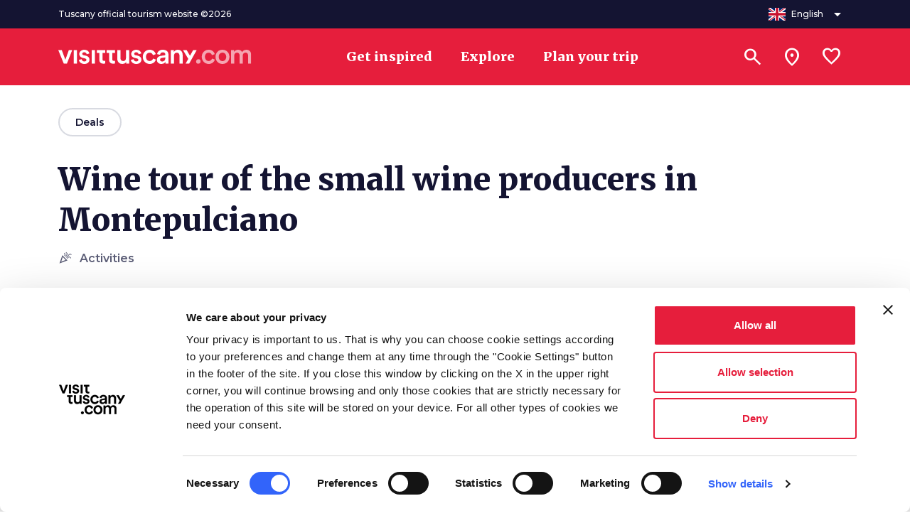

--- FILE ---
content_type: text/html;charset=UTF-8
request_url: https://www.visittuscany.com/en/deals/wine-tour-of-the-small-wine-producers-in-montepulciano/
body_size: 18140
content:
<!DOCTYPE html>
<html class="no-js" lang="en">


	<head>
		<meta charset="UTF-8">
	<meta http-equiv="X-UA-Compatible" content="IE=edge,chrome=1">
	<meta name="B-verify" content="57175da0b8981fa5e6467884c5d3d5a59bdbc3b2" />

	<link rel="alternate" hreflang="en" href="https://www.visittuscany.com/en/deals/wine-tour-of-the-small-wine-producers-in-montepulciano/" />
			<link rel="alternate" hreflang="it" href="https://www.visittuscany.com/it/offerte/wine-tour-dei-piccoli-produttori-di-nobile-di-montepulciano/" />
			<link rel="canonical" href="https://www.visittuscany.com/en/deals/wine-tour-of-the-small-wine-producers-in-montepulciano/" />
	



	<meta name="viewport" content="width=device-width, initial-scale=1.0">
	<meta name="description" content="With this tour you will discover some small producers of Vino Nobile of Montepulciano DOCG, whose bottles contain the maximum expression of the local territory">
	
	<meta property="og:url" content="https://www.visittuscany.com/en/deals/wine-tour-of-the-small-wine-producers-in-montepulciano/" />
	<meta property="og:type" content="article" />
	<meta property="og:title" content="Wine tour of the small wine producers in Montepulciano | Visit Tuscany" />
	<meta property="og:description" content="With this tour you will discover some small producers of Vino Nobile of Montepulciano DOCG, whose bottles contain the maximum expression of the local territory | Visit Tuscany" />
	<meta property="og:image" content="https://www.visittuscany.com/shared/make/immagini/1920x1280-dimensioni-sito-2023-10-16t130446.697_7le.jpg"/>

	<meta name="robots" content="index, follow">
					<title>Wine tour of the small wine producers in Montepulciano | Visit Tuscany</title>

	


<link rel="icon" type="image/x-icon" href="/favicon.ico">
<link rel="stylesheet" href="//cdnjs.cloudflare.com/ajax/libs/tiny-slider/2.9.3/tiny-slider.min.css">
<link rel="stylesheet" href="//cdnjs.cloudflare.com/ajax/libs/font-awesome/6.4.2/css/all.min.css">
<link rel="stylesheet" href="//cdnjs.cloudflare.com/ajax/libs/leaflet/1.8.0/leaflet.css">
<link rel="stylesheet" href="//unpkg.com/leaflet.fullscreen@latest/Control.FullScreen.css">
<link rel="stylesheet" href="//cdnjs.cloudflare.com/ajax/libs/ion-rangeslider/2.3.1/css/ion.rangeSlider.min.css">
<link rel="stylesheet" href="/export/system/modules/it.inera.opencms.fst.turismo.desktop2023/resources/styles/main.css?ver=1742907969306" />
<style type="text/css">
a#CybotCookiebotDialogPoweredbyCybot, div#CybotCookiebotDialogPoweredByText {
	display: none;
}
#CookiebotWidget .CookiebotWidget-body .CookiebotWidget-main-logo {
	display: none; 
}
.textblock-disclaimer{
	display: none;
}
</style>
<!-- end Test edit mode gtm -->
<!-- Google tag (gtag.js) -->
	<script async src="https://www.googletagmanager.com/gtag/js?id=G-BK9XSEVGPH"></script>
	<script>
		window.dataLayer = window.dataLayer || [];
		function gtag(){dataLayer.push(arguments);}
		gtag('js', new Date());
		gtag('config', 'G-BK9XSEVGPH');
	</script>
	<!-- Google Tag Manager -->
	<script>
		(function(w,d,s,l,i){w[l]=w[l]||[];w[l].push({'gtm.start':
													  new Date().getTime(),event:'gtm.js'});var f=d.getElementsByTagName(s)[0],
			j=d.createElement(s),dl=l!='dataLayer'?'&l='+l:'';j.async=true;j.src=
				'https://www.googletagmanager.com/gtm.js?id='+i+dl;f.parentNode.insertBefore(j,f);
							})(window,document,'script','dataLayer','GTM-KBRR3VR');</script><!-- End Google Tag Manager -->
<meta name="facebook-domain-verification" content="lu3m32kr69d0t8xowf9toblsef69h9" />

	</head>

	<body>
		<div id="toolbar-placeholder"></div>
		<!-- Google Tag Manager (noscript) -->
	<noscript><iframe src="https://www.googletagmanager.com/ns.html?id=GTM-KBRR3VR"
					  height="0" width="0" style="display:none;visibility:hidden"></iframe></noscript>
	<!-- End Google Tag Manager (noscript) -->
	<a class="visually-hidden-focusable" href="#page-main-content">Go to main content</a>
	<div class="navbar navbar-1">
		<nav class="navbar-upper">
			<div class="container">
				<div class="navbar-content">
					<div class="navbar-copy">Tuscany official tourism website &copy;2026</div>

					<ul class="nav">

						<li>
							<div class="dropdown">
								<button class="btn btn-2 btn-2-1" type="button" data-bs-toggle="dropdown" aria-expanded="false">
									<div class="btn-content">
										<div class="btn-icon" aria-hidden="true"><img src="/export/system/modules/it.inera.opencms.fst.turismo.desktop/resources/images/flags/en.svg" alt="Lingua italiana" title="Lingua italiana">
										</div>
										<div class="btn-text">English</div>
										<div class="btn-icon" aria-hidden="true"><i class="material-symbols-outlined btn-dropdown-icon">arrow_drop_down</i>
										</div>
									</div>
								</button>
								<ul class="dropdown-menu dropdown-menu-end">
									
										<li>

												<a class="dropdown-item" href="/it/offerte/wine-tour-dei-piccoli-produttori-di-nobile-di-montepulciano/"><img src="/export/system/modules/it.inera.opencms.fst.turismo.desktop/resources/images/flags/it.svg" alt="cambia lingua in it">
															<div class="typo-montserrat typo-size-small typo-w-600 typo-color-greys-4">Italiano</div></a>


													</li>

											<li>

												<a class="dropdown-item" href="/en/deals/wine-tour-of-the-small-wine-producers-in-montepulciano/"><img src="/export/system/modules/it.inera.opencms.fst.turismo.desktop/resources/images/flags/en.svg" alt="cambia lingua in en">
															<div class="typo-montserrat typo-size-small typo-w-600 typo-color-greys-4">English</div></a>


													</li>

											<li>

												<a class="dropdown-item" href="/de/not-found?detail=b76bcca3-3b49-11ed-a0aa-5afaad4a75a0"><img src="/export/system/modules/it.inera.opencms.fst.turismo.desktop/resources/images/flags/de.svg" alt="cambia lingua in de">
															<div class="typo-montserrat typo-size-small typo-w-600 typo-color-greys-4">Deutsch</div></a>

													</li>

											<li>

												<a class="dropdown-item" href="/es/not-found?detail=b76bcca3-3b49-11ed-a0aa-5afaad4a75a0"><img src="/export/system/modules/it.inera.opencms.fst.turismo.desktop/resources/images/flags/es.svg" alt="cambia lingua in es">
															<div class="typo-montserrat typo-size-small typo-w-600 typo-color-greys-4">Español</div></a>

													</li>

											<li>

												<a class="dropdown-item" href="/fr/not-found?detail=b76bcca3-3b49-11ed-a0aa-5afaad4a75a0"><img src="/export/system/modules/it.inera.opencms.fst.turismo.desktop/resources/images/flags/fr.svg" alt="cambia lingua in fr">
															<div class="typo-montserrat typo-size-small typo-w-600 typo-color-greys-4">Français</div></a>

													</li>

											</ul>
							</div>
						</li>
					</ul>
				</div>
			</div>
		</nav>
		<nav class="navbar-header">
			<div class="container">
				<div class="navbar-content">

					<div class="d-flex align-items-center">
						<button class="btn btn-1 btn-1-sm" aria-label="Apri menù laterale" data-toggle="menu">
							<div class="btn-content">
								<div class="btn-icon" aria-hidden="true"><i class="material-icons">menu</i>
								</div>
							</div>
						</button>
						<a class="brand" href="/en" title="Vai alla home page di VisitTuscany" aria-label="Vai alla home page di VisitTuscany"><img src="/export/system/modules/it.inera.opencms.fst.turismo.desktop2023/resources/images/logo-vt.svg" alt="VisitTuscany.com"></a>
					</div>

					<ul class="nav">
						<li>
							<a class="btn btn-3" href="/en/get-inspired">
								<div class="btn-content">
									<div class="btn-text">Get inspired</div>
								</div>
							</a>
						</li>
						<li>
							<a class="btn btn-3" href="/en/explore">
								<div class="btn-content">
									<div class="btn-text">Explore</div>
								</div>
							</a>
						</li>
						<li>
							<a class="btn btn-3" href="/en/plan-trip">
								<div class="btn-content">
									<div class="btn-text">Plan your trip</div>
								</div>
							</a>
						</li>

						</ul>
					<ul class="nav nav-1">
						<li>
							<button class="btn btn-1 btn-1-lg" aria-label="Search" data-toggle="search">
								<div class="btn-content">
									<div class="btn-icon" aria-hidden="true"><i class="material-symbols-outlined">search</i>
									</div>
								</div>
							</button>
						</li>
						<li>
							<button class="btn btn-1 btn-1-lg" aria-label="Sei in toscana?" href="/en/in-tuscany" data-my-position-link="{&quot;name&quot;:&quot;coords&quot;}">

								<div class="btn-content">
									<div class="btn-icon" aria-hidden="true"><i class="material-symbols-outlined">location_on</i>
									</div>
								</div>
							</button>
						</li>
						<li>
							<a class="btn btn-1 btn-1-lg wishlist-counter" aria-label="Lista preferiti" href="/en/favorites/" data-locale="en" data-wishlist-counter>
								<div class="btn-content">
									<div class="btn-icon" aria-hidden="true"><i class="material-symbols-outlined">favorite</i>
									</div>
								</div>
							</a>
						</li>
					</ul>
				</div>
			</div>
		</nav>
		<dialog class="search-menu-container">
			<div class="search-header d-none">
				<div class="typo-montserrat typo-w-700 typo-size-baseline typo-color-commons-w">Search</div>
				<div class="close-icon" data-toggle="search"><i class="material-icons">close</i></div>
			</div>
			<div class="container">
				<form class="row justify-content-center w-100 position-relative" action="/en/search">
					<input type="submit" hidden aria-hidden=true aria-label="Search">
					<div class="col-12 col-lg-8">
						<div class="search-group">
							<div class="form-group">
								<label class="typo-montserrat typo-w-700 typo-size-xxsmall typo-color-commons-w" for="searchField">Search</label>

								<input id="searchField" type="search" name="query" data-autocomplete="{&quot;url&quot;:&quot;/en/search_autocomplete.jsp&quot;,&quot;minLetters&quot;:3,&quot;timeout&quot;:100,&quot;type&quot;:&quot;get&quot;,&quot;templates&quot;:{&quot;results&quot;:&quot;#search-menu-template&quot;,&quot;message&quot;:&quot;#search-menu-message-template&quot;,&quot;button&quot;:&quot;#search-menu-button-template&quot;},&quot;container&quot;:&quot;#search-menu-container&quot;,&quot;messages&quot;:{&quot;noResult&quot;:&quot;No results found&quot;,&quot;minLetters&quot;:&quot;Type minimum 3 characters or press enter to do an unfiltered search&quot;},&quot;button&quot;:{&quot;icon&quot;:&quot;near_me&quot;,&quot;text&quot;:&quot;Search near you&quot;}}">


							</div>
						</div>
						<div class="search-menu-content" id="search-menu-container"></div>
					</div>
					<div class="col-12 col-lg-8 search-container-actions">
						<button class="btn btn-4 btn-primary-l-o mx-auto" data-toggle="search">
							<div class="btn-content">
								<div class="btn-text">Close</div>
							</div>
						</button>
						<button class="btn btn-4 btn-primary-l d-none" data-text='See all the results for ' type="submit">
							<div class="btn-content">
								<div class="btn-text">See all the results for </div>
								<div class="btn-icon" aria-hidden="true"><i class="material-icons">arrow_forward</i>
								</div>
							</div>
						</button>
					</div>
				</form>
			</div>
		</dialog>
	</div>
	<div class="menu menu-1" id="main-menu">
		<div class="container">
			<div class="row menu-header">
				<div class="close-icon" data-toggle="menuClose"><i class="material-icons">close</i></div>
			</div>
			<div class="row mt-5">
				<div class="col-12">
					<div class="collapse-block">
						<div class="collapse-container collapse-container-1 collapse-container-1-1 mb-2">
							<div class="collapse-item typo-merriweather typo-w-400 typo-size-baseline typo-color-greys-1">
								<div class="collapse-item-header">
									<a class="title collapsed" aria-expanded="false" role="button" href="/en/get-inspired">
										<div class="title-text">Get inspired</div>
										<div class="title-icon"><i class="material-icons">chevron_right</i></div>
									</a>
								</div>

							</div>
						</div>

						<div class="collapse-container collapse-container-1 collapse-container-1-1 mb-2">
							<div class="collapse-item typo-merriweather typo-w-400 typo-size-baseline typo-color-greys-1">
								<div class="collapse-item-header">
									<a class="title collapsed" aria-expanded="false" role="button" href="/en/explore">
										<div class="title-text">Explore</div>
										<div class="title-icon"><i class="material-icons">chevron_right</i></div>
									</a>
								</div>

							</div>
						</div>
						<div class="collapse-container collapse-container-1 collapse-container-1-1 mb-2">
							<div class="collapse-item typo-merriweather typo-w-400 typo-size-baseline typo-color-greys-1">
								<div class="collapse-item-header">
									<a class="title collapsed" aria-expanded="false" role="button" href="/en/plan-trip">
										<div class="title-text">Plan your trip</div>
										<div class="title-icon"><i class="material-icons">chevron_right</i></div>
									</a>
								</div>

							</div>
						</div>
					</div>
				</div>
			</div>
			<div class="row menu-footer">
				<div class="col-12">
					<div class="typo-montserrat typo-w-500 typo-size-xxsmall typo-color-greys-6 mb-4">Tuscany official tourism website &copy;2026</div>
				</div>
				<div class="col-12 subfooter py-3">

					<div class="dropdown d-inline">
						<button class="btn btn btn-2 btn-2-1 btn-2-3" data-bs-toggle="dropdown" aria-expanded="false">
							<div class="btn-content">
								<div class="btn-icon" aria-hidden="true"><img src="/system/modules/it.inera.opencms.fst.turismo.desktop/resources/images/flags/en.svg" alt="Italiano">
								</div>
								<div class="btn-text">English</div>
								<div class="btn-icon" aria-hidden="true"><i class="material-symbols-outlined">arrow_drop_down</i>
								</div>
							</div>
						</button>
						<ul class="dropdown-menu dropdown-menu-right">
							<li>

										<a class="dropdown-item" href="/it/offerte/wine-tour-dei-piccoli-produttori-di-nobile-di-montepulciano/">Italiano</a>


													</li>

								<li>

										<a class="dropdown-item" href="/en/deals/wine-tour-of-the-small-wine-producers-in-montepulciano/">English</a>


													</li>

								<li>

										<a class="dropdown-item" href="/de/not-found?detail=b76bcca3-3b49-11ed-a0aa-5afaad4a75a0">Deutsch</a>

											</li>

								<li>

										<a class="dropdown-item" href="/es/not-found?detail=b76bcca3-3b49-11ed-a0aa-5afaad4a75a0">Español</a>

											</li>

								<li>

										<a class="dropdown-item" href="/fr/not-found?detail=b76bcca3-3b49-11ed-a0aa-5afaad4a75a0">Français</a>

											</li>

								</ul>
					</div>
				</div>
			</div>
		</div>
	</div>

<!--vt-incmenu-desktop-2023-true-en-/en/deals/index.html-/sites/visittuscany/.content/offerta/0bafe785e7c74d1b9610519ad640072b_i0azqs1c.offerta_turismo - 1769106300905--><div  id="main-desk" ><div>
			<div class="navbar navbar-2 navbar-2-1" data-secondary-navbar data-wishlist="{&quot;id&quot;:&quot;b76bcca3-3b49-11ed-a0aa-5afaad4a75a0&quot;,&quot;locale&quot;:&quoten&quot;,&quot;type&quot;:&quot;offerta_turismo&quot;,&quot;title&quot;:&quot;Wine tour of the small wine producers in Montepulciano&quot;,&quot;addLabel&quot;:&quot;/system/modules/it.inera.opencms.fst.turismo.desktop2023/formatters/offerta_turismo/Add to your favourites&quot;,&quot;removeLabel&quot;:&quot;/system/modules/it.inera.opencms.fst.turismo.desktop2023/formatters/offerta_turismo/Remove from your favourites&quot;,&quot;append&quot;:true}">
				<div class="container">
					<div class="col-3 col-xl-7 d-none d-sm-flex"><a class="category typo-montserrat typo-size-baseline typo-w-500 typo-color-greys-1 text-decoration-underline" href="/en/deals">Deals</a>
						<div class="text typo-montserrat typo-size-baseline typo-w-700 typo-color-greys-1">Wine tour of the small wine producers in Montepulciano</div>
					</div>
					<div class="col-12 col-md-9 col-xl-5 d-flex justify-content-between justify-content-md-end align-items-center title-block-toolbar" data-toolbar>
						<div class="info typo-montserrat typo-size-baseline typo-w-500 typo-color-greys-1">
							<span class="d-flex">

								59€
											</span>
						</div>

						<span class="d-flex">
							<a class="btn btn-fw btn-4 btn-primary ms-3" href="https://www.valdichianaliving.it/en/tours/small-producers-montepulciano-wine-tour" target="_blank"  role="button">
											<div class="btn-content">
												<div class="btn-text">Check availability</div>
												<div class="btn-icon" aria-hidden="true"><i class="material-icons">open_in_new</i></div>
											</div>
										</a>
									<button class="btn btn-1 btn-1-2 btn-1-2-1 ms-2 toolbar-item wishlist-toggler" aria-label="Aggiungi pagina ai tuoi preferiti">
								<div class="btn-content">
									<div class="btn-icon" aria-hidden="true"><i class="material-icons wishlist-on">favorite</i><i class="material-icons wishlist-off">favorite_border</i></div>
								</div>
							</button>
						</span>
					</div>
				</div>
			</div>

			<div class="container" id="page-main-content">
				<div class="row">
					<div class="col-12">

						<a class="btn btn-4 btn-4-sm btn-secondary-o btn-animate mtp-32 mbp-24 mbp-md-32" href="/en/deals">
							<div class="btn-content">
								<div class="btn-icon" aria-hidden="true"><i class="material-icons">arrow_back</i>
								</div>
								<div class="btn-text">Deals</div>
							</div>
						</a>
						<div class="title title-7 mbp-40">
							<h1 class="title typo-merriweather typo-size-7 typo-w-900 typo-color-greys-1">Wine tour of the small wine producers in Montepulciano</h1>
							<div class="tag">
								<i class="material-symbols-outlined">celebration</i><div class="typo-montserrat typo-size-small typo-w-600 typo-color-greys-5">
									Activities</div>
							</div>
						</div>
					</div>
				</div>

				<div class="row">
						<div class="col-12 mbp-48">
							<div class="banner-alert banner-alert-1 banner-alert-yellow typo-size-small typo-montserrat border-0">
								<span class="text">The offer you are viewing has expired. <a href="/en/deals">See all the active offers</a>.</span>
							</div>
						</div>
					</div>
				<div class="row gallery-1 mbp-48">
					<div class="col-12">
								<div class="image image-center">
									<img src="/shared/make/immagini/1920x1280-dimensioni-sito-2023-10-16t130446.697_7le.jpg?__scale=w:1920,h:700,t:2,q:85" alt="Wine Tour of the small producers in Montepulciano" title="Wine Tour of the small producers in Montepulciano" href='/shared/make/immagini/1920x1280-dimensioni-sito-2023-10-16t130446.697_7le.jpg?__scale=w:1920,t:2,q:85' data-lightbox='main-gallery' data-caption="Photo &copy; <span><strong>Valdichiana Living</strong></span>">
											</div>
								<div class="credits typo-montserrat typo-size-xxsmall typo-w-500 typo-color-commons-w">Photo &copy;<strong> <a href="https://www.valdichianaliving.it/" target="_blank"><span >Valdichiana Living</span></a></strong></div>
					</div>
						</div>

				<div class="row" data-wishlist="{&quot;id&quot;:&quot;b76bcca3-3b49-11ed-a0aa-5afaad4a75a0&quot;,&quot;locale&quot;:&quot;en&quot;,&quot;type&quot;:&quot;offerta_turismo&quot;,&quot;title&quot;:&quot;Wine tour of the small wine producers in Montepulciano&quot;,&quot;addLabel&quot;:&quot;/system/modules/it.inera.opencms.fst.turismo.desktop2023/formatters/offerta_turismo/Add to your favourites&quot;,&quot;removeLabel&quot;:&quot;/system/modules/it.inera.opencms.fst.turismo.desktop2023/formatters/offerta_turismo/Remove from your favourites&quot;,&quot;append&quot;:true}">
					<div class="col-12 col-lg-7">
						<div class="title-block-toolbar mtp-24 mtp-md-40" data-toolbar>
							<div class="social-dropdown dropdown">
		<button class="btn btn-1 btn-secondary-o " aria-label='Share' data-bs-toggle="dropdown" aria-expanded="false">
			<div class="btn-content">
				<div class="btn-icon" aria-hidden="true"><i class="material-icons-outlined">share</i>
				</div>
			</div>
		</button>

		<ul class="dropdown-menu">
			<li class="dropdown-item social-item social-item-facebook">
				<a href="https://www.facebook.com/sharer/sharer.php?u=https://www.visittuscany.com/en/deals/wine-tour-of-the-small-wine-producers-in-montepulciano/" target=_blank>
					<i class="fab fa-facebook" aria-hidden="true"></i>
					<span>Facebook</span>
				</a>
			</li>
			<li class="dropdown-item social-item social-item-twitter">
				<a href="https://twitter.com/intent/tweet?hashtags=VisitTuscany&amp;text=Wine tour of the small wine producers in Montepulciano&amp;url=https://www.visittuscany.com/en/deals/wine-tour-of-the-small-wine-producers-in-montepulciano/" target=_blank>
					<i class="fab fa-x-twitter text-dark" aria-hidden="true"></i>
					<span>X</span>
				</a>
			</li>
			<li class="dropdown-item social-item social-item-pinterest">
				<a href="http://pinterest.com/pin/create/link/?url=https://www.visittuscany.com/en/deals/wine-tour-of-the-small-wine-producers-in-montepulciano/&media=https://www.visittuscany.com/shared/visittuscany/immagini/immagini-default/.jpg&description=Wine tour of the small wine producers in Montepulciano" target=_blank>
					<i class="fab fa-pinterest" aria-hidden="true"></i>
					<span>Pinterest</span>
				</a>
			</li>
			<li class="dropdown-item social-item social-item-whatsapp">
				<a href="https://wa.me/?text=https://www.visittuscany.com/en/deals/wine-tour-of-the-small-wine-producers-in-montepulciano/" target=_blank>
					<i class="fab fa-whatsapp" aria-hidden="true"></i>
					<span>Whatsapp</span>
				</a>
			</li>
			<li class="dropdown-item social-item social-item-telegram">
				<a href="https://telegram.me/share/url?url=https://www.visittuscany.com/en/deals/wine-tour-of-the-small-wine-producers-in-montepulciano/" target=_blank>
					<i class="fab fa-telegram" aria-hidden="true"></i>
					<span>Telegram</span>
				</a>
			</li>
			<li class="dropdown-item social-item social-item-email">
				<a href="mailto:?subject=Don't miss this content on visittuscany.com&body=Hello, I recommend reading &quot;Wine tour of the small wine producers in Montepulciano&quot;, you can find it here: https://www.visittuscany.com/en/deals/wine-tour-of-the-small-wine-producers-in-montepulciano/">
					<i class="material-symbols-outlined">email</i>
					<span>Email</span>
				</a>
			</li>
			
			<li class="dropdown-item social-item social-item-email">
						<a target="_blank" href="https://print.visittuscany.com/en/deals/wine-tour-of-the-small-wine-producers-in-montepulciano/" >
							<i class="material-symbols-outlined">print</i>
							<span>Print</span>
						</a>
					</li>
				<li class="dropdown-item social-item social-item-copia link">
				<a href="#undefined" data-toggle="active" data-clipboard="{&quot;text&quot;:&quot;https://www.visittuscany.com/en/deals/wine-tour-of-the-small-wine-producers-in-montepulciano/&quot;,&quot;messages&quot;:{&quot;success&quot;:&quot;The link has been copied to the clipboard&quot;,&quot;error&quot;:&quot;The link could not be copied, please try again in a few moments&quot;}}">
					<i class="material-symbols-outlined">content_copy</i>
					<span>Copy link</span>
				</a>
			</li>
		</ul>
	</div>
</div>

						<div class="title title-5 mtp-24 mtp-md-40">
							<h2 class="text typo-montserrat typo-w-500 typo-size-5 typo-color-greys-1">Few bottles that contain the maximum expression of the Tuscan area. The ideal tour for true wine experts</h2>
							<div class="info">
											<div class="d-flex align-items-center">
												<span class="typo-montserrat typo-w-500 typo-size-small typo-color-greys-1">by&nbsp;</span>
												<a class="typo-montserrat typo-w-600 typo-size-small typo-color-greys-1 mep-24" href="https://valdichianaliving.it/"><span>Valdichiana Living </span></a>
												</div>
										</div>

									</div>

						<div class="textblock typo-merriweather typo-size-baseline typo-w-300 typo-color-greys-4 mtp-24 mtp-md-40" >
							<p>Montepulciano, as we know, is the&nbsp;land of wine. Walking through the streets of the historic center or crossing the hilly landscapes that surround it, it is easy to see vineyards, wineries and wine bars almost everywhere.&nbsp;With this tour you will get to know those small producers of Vino Nobile di Montepulciano DOCG, whose bottles contain the maximum expression of the local territory.&nbsp;</p><p>"Small barrel, good wine".&nbsp;</p><p>Moving through the countryside of Montepulciano, you will visit two wineries with annual production equal or less than 50 thousand bottles. Here the <strong>producers will tell you the story of their cellar, revealing the secrets behind their success. You will discover all the steps that lead to the production of Vino Nobile di Montepulciano DOCG and Vino Rosso di Montepulciano DOC</strong>, from the vineyard to the glass, and you will be able to taste the company's wines aware of the special attention&nbsp;that the small producer pays&nbsp;to&nbsp;each bottle.&nbsp;</p><p>Minimum participants: two people&nbsp;</p></div>

						<div class="textblock-table mtp-40">

							<div class="table-row">
									<div class="heading">

										<div class="icon"><i class="material-symbols-outlined">check_circle</i></div>
										<h3 class="title typo-montserrat typo-size-baseline typo-w-500 typo-color-greys-1">Prices include</h3>
									</div>
									<div class="body">
										<div class="typo-merriweather typo-w-300 typo-size-small typo-color-greys-4"><ul><li>Visit of two wineries (annual production less than 50 thousand bottles)</li><li>Tasting of Vino Nobile di Montepulciano DOCG and Rosso di Montepulciano DOC</li></ul></div>
									</div>

								</div>
							<div class="table-row">
									<div class="heading">
										<div class="icon"><i class="material-symbols-outlined">cancel</i></div>
										<h3 class="title typo-montserrat typo-size-baseline typo-w-500 typo-color-greys-1">Supplemental charges</h3>
									</div>
									<div class="body">
										<div class="typo-merriweather typo-w-300 typo-size-small typo-color-greys-4"><p>Transfer. Available on request</p></div>
									</div>

								</div>
							<div class="table-row">
											<div class="heading">
												<div class="icon"><i class="material-symbols-outlined">info</i></div>
												<h3 class="title typo-montserrat typo-size-baseline typo-w-500 typo-color-greys-1">Organization</h3>
											</div>
											<div class="body">
												<div class="info mb-2">
															<div class="text typo-merriweather typo-size-small typo-w-400 typo-color-greys-4">
																Valdichiana Living </div>
														</div>
													<div class="info mb-2">
														<div class="text typo-merriweather typo-size-small typo-w-400 typo-color-greys-4">
															P.IVA: 00995040524</div>
													</div>
												<div class="info mb-2">
														<div class="text typo-merriweather typo-size-small typo-w-400 typo-color-greys-4">
															Piazza Grande, 7</div>
													</div>
												<div class="info mb-2">
														<div class="text typo-merriweather typo-size-small typo-w-400 typo-color-greys-4">
															Montepulciano </div>
													</div>
												<div class="info mb-2">
														<i class="material-symbols-outlined">phone</i>
														<a class="typo-merriweather typo-size-small typo-w-400 typo-color-blues-10" href="tel:+39-0578717484">
															<span>+39-0578717484</span>
															<i class="material-symbols-outlined">open_in_new</i>
														</a>
													</div>
												<div class="info mb-2">
														<i class="material-symbols-outlined">email</i>
														<a class="typo-merriweather typo-size-small typo-w-400 typo-color-blues-10" href="mailto:info@valdichianaliving.it">
															<span>info@valdichianaliving.it</span>
															<i class="material-symbols-outlined">open_in_new</i>
														</a>
													</div>
												<div class="info mb-2">
														<i class="material-symbols-outlined">language</i>
														<a class="typo-merriweather typo-size-small typo-w-400 typo-color-blues-10" target="_blank" href="https://valdichianaliving.it/">
															<span>https://valdichianaliving.it/</span>
															<i class="material-symbols-outlined">open_in_new</i>
														</a>
													</div>
												</div>
										</div>
									</div>
						</div>

					<div class="col-12 col-lg-5 d-flex justify-content-end" data-sticky-container>
						<div class="sidebar" data-sticky-item="data-sticky-item">
							<div class="typo-montserrat typo-size-5 typo-w-700 typo-color-greys-1 mb-1 mbp-40">
								59€
											</div>
							<a class="btn btn-fw btn-4 btn-primary" href="https://www.valdichianaliving.it/en/tours/small-producers-montepulciano-wine-tour" target="_blank"  role="button">
											<div class="btn-content">
												<div class="btn-text">Check availability</div>
												<div class="btn-icon" aria-hidden="true"><i class="material-icons">open_in_new</i></div>
											</div>
										</a>
										<div class="typo-montserrat typo-size-xsmall typo-w-400 typo-color-greys-4 mt-3">Go to the organizer's website</div>
									<hr class="divider mbp-40">

								<div class="image static-map">
										<div class="button-wrapper">
											<a class="btn btn-bottom" target="_blank" href="http://www.google.com/maps/place/43.0925919,11.7808956">
												<div class="btn-content">
													<div class="btn-icon" aria-hidden="true"><i class="material-icons-outlined">directions</i>
													</div>
													<div class="btn-text">Directions</div>
												</div>
											</a>
										</div>
										<img data-lazy data-static-map="{&quot;markers&quot;:[[43.0925919,11.7808956]],&quot;icon&quot;:&quot;https://visittuscany-new.inera.it/export/system/modules/it.inera.opencms.fst.turismo.desktop2023/resources/images/marker/markers.png&quot;,&quot;height&quot;:&quot;280&quot;,&quot;append&quot;:&quot;zoom=13&quot;}">
									</div>

									<h2 class="typo-montserrat typo-size-baseline typo-w-700 typo-color-greys-1 mb-3">Useful information</h2>

									<div class="sidebar-info mt-3">
										<div class="icon"><i class="material-symbols-outlined">home</i></div>
										<div class="body">
											<div class="typo-montserrat typo-size-small typo-w-600 typo-color-greys-1 mb-1">Where</div>
											<div class="typo-merriweather typo-size-small typo-w-400 typo-color-greys-5">
												Piazza Grande, Montepulciano, SI, Italia</div>
										</div>
									</div>
								<div class="sidebar-info mt-3">
										<div class="icon"><i class="material-symbols-outlined">schedule</i></div>
										<div class="body">
											<div class="typo-montserrat typo-size-small typo-w-600 typo-color-greys-1 mb-1">When</div>
											<div class="typo-merriweather typo-size-small typo-w-400 typo-color-greys-5 ">
															<small>From</small>&nbsp;01 January 2025&nbsp;<small>to</small>&nbsp;31 December 2025<br><div class="typo-merriweather typo-size-small typo-w-400 typo-color-greys-5">start&nbsp;<wbr>10:00&nbsp;<wbr>end&nbsp;<wbr>13:00&nbsp;<wbr></div>
																	<div class="typo-merriweather typo-size-small typo-w-400 typo-color-greys-5">start&nbsp;<wbr>15:00&nbsp;<wbr>end&nbsp;<wbr>18:00&nbsp;<wbr></div>
																	</div>
													</div>
									</div>
								<div class="sidebar-info mt-3">
										<div class="icon"><i class="material-symbols-outlined">email</i></div>
										<div class="body">
											<div class="typo-montserrat typo-size-small typo-w-600 typo-color-greys-1 mb-1">Mail</div>
											<a class="typo-merriweather typo-w-400 typo-size-small typo-color-blues-10" href="mailto:booking@valdichianaliving.it" target="_blank">
												<span>booking@valdichianaliving.it</span>
												<i class="material-icons">open_in_new</i>
											</a>
										</div>
									</div>
								<div class="sidebar-info mt-3">
											<div class="icon"><i class="material-symbols-outlined">language</i></div>
											<div class="body">
												<div class="typo-montserrat typo-size-small typo-w-600 typo-color-greys-1 mb-1">Website</div>
												<a class="typo-merriweather typo-w-400 typo-size-small typo-color-blues-10" href="https://www.valdichianaliving.it/en" target="_blank" title="">
													<span>https://www.valdichianaliving.it/en</span>
													<i class="material-icons">open_in_new</i>
												</a>
											</div>
										</div>
									<div class="sidebar-info mt-3">
										<div class="icon"><i class="material-symbols-outlined">phone</i></div>
										<div class="body">
											<div class="typo-montserrat typo-size-small typo-w-600 typo-color-greys-1 mb-1">Telephone</div>
											<div class="typo-merriweather typo-size-small typo-w-400 typo-color-greys-5">+39 0578717484</div>
										</div>
									</div>
								<div class="sidebar-info mbp-40 mt-3">
											<div class="icon"><i class="material-symbols-outlined">euro</i></div>
											<div class="body">
												<div class="typo-montserrat typo-size-small typo-w-600 typo-color-greys-1 mb-1">Price</div>
												<div class="typo-merriweather typo-size-small typo-w-400 typo-color-greys-5">
													59€
														</div>
											</div>
										</div>
									</div>
					</div>
				</div>

				<div class="row mbp-40 mbp-lg-80 mtp-lg-120 mtp-48">
						<div class="col-12">
							<h2 class="title title-8 mbp-24">
								<span class="typo-montserrat typo-size-4 typo-w-500 typo-color-greys-1">Other deals in&nbsp;</span><a class="typo-montserrat typo-size-4 typo-w-700 typo-color-greys-1" href="/en/search/for?query=&asset=offerta_turismo&filters=%5B%7B&quot;key&quot;%3A&quot;tipologiaCat_en_lower&quot;%2C&quot;values&quot;%3A%5B&quot;/system/categories/offerta-tipo/esperienze/&quot;%5D%7D%5D">Activities</a>
							</h2>
						</div>

						<div class="carousel carousel-3 carousel-3-1">
							<div data-carousel="{&quot;items&quot;:2.2,&quot;controls&quot;:true,&quot;center&quot;:false,&quot;loop&quot;:false,&quot;gutter&quot;:14,&quot;controlsContainer&quot;:&quot;#customize-controls-4&quot;,&quot;responsive&quot;:{&quot;576&quot;:{&quot;items&quot;:3,&quot;gutter&quot;:16},&quot;768&quot;:{&quot;gutter&quot;:24},&quot;992&quot;:{&quot;items&quot;:4}}}">

									<div>
			<a class="card card-4" href="/en/deals/horse-riding-in-chianti-with-lunch-and-tasting-wines/" data-wishlist='{"id":"468a90c0-ec6a-11f0-a741-5afaad4a75a0","locale":"en","type":"offerta_turismo","title":"Horseback riding in Chianti with wine tasting around San Gimignano","addLabel":"Aggiungi alla lista dei preferiti","removeLabel":"Rimuovi dalla lista dei preferiti","append":true}'>
				<div class="card-header">
					<div class="card-tag">
										<div class="cost typo-montserrat typo-w-700 typo-size-baseline typo-color-commons-w">
										From&nbsp;
										120€
										</div>
									</div>
								<div class="image">
						<img src="/shared/make/immagini/image_1920x1200px__af28ff47-4a34-48cf-b175-8f86767d6fb6.jpg?__scale=w:400,h:400,t:2,q:85" title="Horseback riding through Chianti rolling hills" alt="Horseback riding through Chianti rolling hills" >
						</div>
					<div class="overlay"></div>
				</div>
				<div class="card-body">
					<h3 class="title typo-montserrat typo-w-700 typo-size-baseline typo-color-reds-4">Horseback riding in Chianti with wine tasting around San Gimignano</h3>
					<div class="typo-montserrat typo-w-500 typo-size-xxsmall typo-color-greys-5">
						01 Jan - 31 Dec 2026</div>

					<div class="typo-montserrat typo-w-700 typo-size-xxsmall typo-color-greys-5">in&nbsp;
							San Gimignano</div>
					</div>
			</a>
		</div>
	<div>
			<a class="card card-4" href="/en/deals/florence-luxury-perfume-making-experience/" data-wishlist='{"id":"719f81fa-8370-11f0-a602-5afaad4a75a0","locale":"en","type":"offerta_turismo","title":"Florence luxury perfume making experience","addLabel":"Aggiungi alla lista dei preferiti","removeLabel":"Rimuovi dalla lista dei preferiti","append":true}'>
				<div class="card-header">
					<div class="card-tag">
										<div class="cost typo-montserrat typo-w-700 typo-size-baseline typo-color-commons-w">
										From&nbsp;
										200€
										</div>
									</div>
								<div class="image">
						<img src="/shared/make/immagini/florence_perfume_zna_719f81fa-8370-11f0-a602-5afaad4a75a0.jpg?__scale=w:400,h:400,t:2,q:85" title="Florence luxury perfume making experience" alt="Florence luxury perfume making experience" >
						</div>
					<div class="overlay"></div>
				</div>
				<div class="card-body">
					<h3 class="title typo-montserrat typo-w-700 typo-size-baseline typo-color-reds-4">Florence luxury perfume making experience</h3>
					<div class="typo-montserrat typo-w-500 typo-size-xxsmall typo-color-greys-5">
						01 Jan 2025 - 31 Dec 2030</div>

					<div class="typo-montserrat typo-w-700 typo-size-xxsmall typo-color-greys-5">in&nbsp;
							Firenze</div>
					</div>
			</a>
		</div>
	<div>
			<a class="card card-4" href="/en/deals/horseback-riding-to-the-two-lakes/" data-wishlist='{"id":"ade8eff2-d123-11f0-a7dd-5afaad4a75a0","locale":"en","type":"offerta_turismo","title":"Horseback Riding to the two lakes","addLabel":"Aggiungi alla lista dei preferiti","removeLabel":"Rimuovi dalla lista dei preferiti","append":true}'>
				<div class="card-header">
					<div class="card-tag">
										<div class="cost typo-montserrat typo-w-700 typo-size-baseline typo-color-commons-w">
										120€
										</div>
									</div>
								<div class="image">
						<img src="/shared/make/immagini/passeggiata_a_cavallo_viale_db4fef2e-54b7-4b59-bf0b-be8abc15ca9c.png?__scale=w:400,h:400,t:2,q:85" title="Horseback riding towards the two lakes" alt="Horseback riding towards the two lakes" >
						</div>
					<div class="overlay"></div>
				</div>
				<div class="card-body">
					<h3 class="title typo-montserrat typo-w-700 typo-size-baseline typo-color-reds-4">Horseback Riding to the two lakes</h3>
					<div class="typo-montserrat typo-w-500 typo-size-xxsmall typo-color-greys-5">
						01 Nov 2025 - 01 Nov 2026</div>

					<div class="typo-montserrat typo-w-700 typo-size-xxsmall typo-color-greys-5">in&nbsp;
							Calci</div>
					</div>
			</a>
		</div>
	<div>
			<a class="card card-4" href="/en/deals/horseback-ride-in-the-crespignano-loop/" data-wishlist='{"id":"bae650ef-d120-11f0-a7dd-5afaad4a75a0","locale":"en","type":"offerta_turismo","title":"Horseback ride in the Crespignano loop","addLabel":"Aggiungi alla lista dei preferiti","removeLabel":"Rimuovi dalla lista dei preferiti","append":true}'>
				<div class="card-header">
					<div class="card-tag">
										<div class="cost typo-montserrat typo-w-700 typo-size-baseline typo-color-commons-w">
										80€
										</div>
									</div>
								<div class="image">
						<img src="/shared/make/immagini/montepisano_passeggiata_a_cavallo_nel_bosco_d2ea6754-57de-40bf-931a-cb03dbd1a5fc.jpg?__scale=w:400,h:400,t:2,q:85" title="Horseback ride in the Crespignano loop" alt="Horseback ride in the Crespignano loop" >
						</div>
					<div class="overlay"></div>
				</div>
				<div class="card-body">
					<h3 class="title typo-montserrat typo-w-700 typo-size-baseline typo-color-reds-4">Horseback ride in the Crespignano loop</h3>
					<div class="typo-montserrat typo-w-500 typo-size-xxsmall typo-color-greys-5">
						01 Nov 2025 - 01 Nov 2026</div>

					<div class="typo-montserrat typo-w-700 typo-size-xxsmall typo-color-greys-5">in&nbsp;
							Calci</div>
					</div>
			</a>
		</div>
	</div>
								<div class="controls" id="customize-controls-4" aria-label="Carousel Navigation" tabindex="0">
									<button class="btn btn-1 btn-1-3 btn-1-3-sm btn-primary-oa prev" aria-label="Prev">
										<div class="btn-content">
											<div class="btn-icon" aria-hidden="true"><i class="material-symbols-outlined">chevron_left</i>
											</div>
										</div>
									</button>
									<button class="btn btn-1 btn-1-3 btn-1-3-sm btn-primary-oa next" aria-label="Next">
										<div class="btn-content">
											<div class="btn-icon" aria-hidden="true"><i class="material-symbols-outlined">chevron_right</i>
											</div>
										</div>
									</button>
								</div>
							<!--caso dello screenshot di make, altimenti il carousel non ce la fa a caricare prima dello screen-->
							</div>

					</div>
				</div>

		</div>
	</div><script id="prenota-telefono-template" type="text/x-handlebars">
    <div class="modal modal-2 modal-7" data-self="destroy">
      <div class="modal-dialog">
        <div class="modal-loading">
            <div class="loading loading-2">
              <div></div>
              <div></div>
              <div></div>
            </div>
        </div>
        <div class="modal-content">
          <div class="modal-header">
            <div class="modal-title typo-montserrat typo-w-700 typo-size-4 typo-color-greys-1 text-center">Contact {{title}}</div>
            <div class="modal-close">
                <button class="btn btn-1 btn-secondary-t" data-destroy="modal">
                    <div class="btn-content">
                      <div class="btn-icon" aria-hidden="true"><i class="material-icons">close</i>
                      </div>
                    </div>
                </button>
            </div>
          </div>
          <div class="modal-body">
            <div class="modal-text typo-montserrat typo-w-500 typo-size-small typo-color-greys-1 mbp-24">To book this offer, you must call the operator.</div>
            <div class="modal-body-text mb-4">
                <a class="btn tn-4 btn-4-lg btn-primary-tt btn-link btn-u typo-w-600" type="link" href="tel:{{number}}">
                    <div class="btn-content">
                      <div class="btn-icon" aria-hidden="true"><i class="material-symbols-outlined">call</i>
                      </div>
                      <div class="btn-text">
                      Call 
                              {{number}}
                      </div>
                    </div>
                </a>
            </div>
            <div class="modal-body-text mb-4">
                <button class="btn tn-4 btn-4-lg btn-primary-tt btn-link btn-u typo-w-600" data-clipboard="{&quot;text&quot;: &quot;{{number}}&quot;, &quot;messages&quot;: {&quot;success&quot;: &quot;The number has been copied to the clipboard&quot;,&quot;error&quot;: &quot;Error&quot;}}">
                    <div class="btn-content">
                      <div class="btn-icon" aria-hidden="true"><i class="material-icons">content_copy</i>
                      </div>
                      <div class="btn-text">Copy number</div>
                    </div>
                </button>
            </div>
          </div>
        </div>
      </div>
    </div>
  </script>
                
				<script id="prenota-template" type="text/x-handlebars">
    <div class="modal modal-1 modal-1-1" data-self="destroy">
      <div class="modal-dialog">
        <div class="modal-loading">
            <div class="loading loading-2">
              <div></div>
              <div></div>
              <div></div>
					</div>
					</div>
        <div class="modal-content">
          <form class="form form-classic pt-3" action="/system/modules/it.inera.opencms.fst.turismo.desktop2023/elements/mailsender-offerta.jsp" method="post" data-confirm-on-submit="{&quot;success&quot;:{&quot;title&quot;:&quot;Your message has been sent.&quot;,&quot;text&quot;:&quot;You will receive a response from the operator at the email address  “%emailFrom%”&quot;,&quot;yes&quot;:&quot;Close &quot;,&quot;icon&quot;:{&quot;icon&quot;:&quot;mark_email_read&quot;,&quot;class&quot;:&quot;material-symbols-outlined&quot;}},&quot;error&quot;:&quot;Error sending message, please try again or contact an administrator.&quot;}">
            <div class="modal-header">
              <div class="modal-title typo-montserrat typo-w-700 typo-size-4 typo-color-greys-1">Contact {{title}}</div>
					</div>
            <div class="modal-body">
              <div class="modal-text typo-montserrat typo-w-500 typo-size-small typo-color-greys-1 mbp-24">To book this offer, you have to write to the operator. Use this form to send them a message.</div>
			   <input type="hidden" id="titolo" name="titolo"  value="{{titolo}}">
                <div class="form-input d-flex flex-column mt-3">
                  <label class="form-label typo-montserrat typo-w-500 typo-size-xsmall" for="nome">Name*</label>
                  <input class="form-control" type="text" id="nome" name="nome" placeholder="What’s your name?" required>
					</div>
                <div class="form-input d-flex flex-column mt-3">
                  <label class="form-label typo-montserrat typo-w-500 typo-size-xsmall" for="emailFrom">Email*</label>
                  <input class="form-control" type="email" id="emailFrom" name="emailFrom" placeholder="Your email address" required>
					</div>
                <input class="form-control" type="hidden" id="emailTo" name="emailTo" value="{{emailTo}}" required>
                <div class="form-input d-flex flex-column form-textarea mt-3">
                  <label class="form-label typo-montserrat typo-w-500 typo-size-xsmall" for="message">Message*</label>
                  <textarea class="form-control" type="text" id="message" name="message" placeholder="Write a message between 30 and 300 characters."></textarea>
					</div>
              <div class="typo-montserrat typo-w-500 typo-size-xxsmall typo-color-greys-4 mtp-24">*Required fields</div>
                <div class="form-check form-check-primary mt-3">
                  <input class="form-check-input" type="checkbox" name="privacy" id="privacy" required>
                  <label class="form-check-label typo-montserrat typo-w-500 typo-size-xxsmall typo-color-greys-4" for="privacy">I have read and accept the <strong><a href="https://www.visittuscany.com/en/terms-privacy/ ">Privacy Policy</a></strong> and authorize the processing of my personal data pursuant to the Legislative Decree 196/2003 and the GDPR 679/2016.*</label>
					</div>
					</div>
            <div class="modal-actions">
                <button class="btn btn-4 btn-secondary-t btn-u me-3" data-destroy="modal">
                    <div class="btn-content">
                      <div class="btn-text">Cancel</div>
					</div>
					</button>
                <button class="btn btn-4 btn-primary" type="submit">
                    <div class="btn-content">
                      <div class="btn-text">Send</div>
					</div>
					</button>
					</div>
					</form>
					</div>
					</div>
					</div>
				</script>
			<footer class="footer footer-1 dark">
		<div class="footer-head">
			<div class="container">
				<form class="row" action="https://visittuscany.us2.list-manage.com/subscribe/post?u=9cd2953ed3fec9da8de47f398&amp;id=317380f684&amp;v_id=87&amp;f_id=008bc2e1f0" method="post" id="mc-embedded-subscribe-form" name="mc-embedded-subscribe-form" target="_blank" validate>
					<div class="col-12 col-lg-4 text-center text-lg-start">
						<div class="typo-fjalla typo-size-3">#YourTuscany: <br>your Tuscany, your newsletter</div>
						<div class="typo-montserrat typo-w-500 typo-size-small typo-color-greys-9">No spam, good ideas only. Sign up, see you once a month.</div>
					</div>
					<div class="col-12 col-lg-8">
						<div class="row pb-4 mt-4 mt-lg-0">
							<div class="col-12 col-lg-6">
								<div class="form-input d-flex flex-column-reverse form-input-d " >
									<input type="text" value="" name="FNAME" class="form-control" id="FNAME" placeholder="What’s your name?" required title="Required field" oninvalid="this.setCustomValidity('Required field')"
       oninput="this.setCustomValidity('')">
									<label class="form-label typo-montserrat typo-w-500 typo-size-xsmall" for="FNAME">Name*</label>

								</div>
							</div>
							<div class="col-12 col-lg-6 mt-3 mt-lg-0">
								<div class="form-input d-flex flex-column-reverse form-input-d">
									<input class="form-control" name="EMAIL" id="EMAIL" type="email" required placeholder="Your email address" title="Required field" oninvalid="this.setCustomValidity('Required field')"
       oninput="this.setCustomValidity('')">
									<label class="form-label typo-montserrat typo-w-500 typo-size-xsmall" for="EMAIL">Email*</label>
								</div>
							</div>
						</div>
						
						<div class="row">
							<div class="col-12">
								<div class="d-flex flex-column flex-lg-row">
									<div class="flex-grow-1 pe-4">
										<div class="form-check form-check-primary-d form-check-1">
											<input type="checkbox" class="form-check-input" name="acconsento" id="footer-news-letter-acconsento" required>
											<label class="form-check-label typo-montserrat typo-w-500 typo-size-xxsmall typo-color-greys-10" for="footer-news-letter-acconsento">I have read and accept the <strong><a href="https://www.visittuscany.com/en/terms-privacy/ ">Privacy Policy</a></strong> and authorize the processing of my personal data pursuant to the Legislative Decree 196/2003 and the GDPR 679/2016.</label>
										</div>
									</div>
									<div class="flex-grow-1 d-flex justify-content-end mt-3 mt-lg-0">
										<button class="btn btn-4 btn-primary-l-o text-nowrap" href="#">
											<div class="btn-content">
												<div class="btn-text">OK, I sign up</div>
											</div>
										</button>
									</div>
								</div>
							</div>
						</div>

					</div>
				</form>
			</div>
		</div>
		<div class="footer-body">
			<div class="container">
				<div class="row">
					<div class="col-12 col-lg-4 mb-4 mb-lg-0 footer-body-upper">
						<div class="footer-brand-container">
							<div class="footer-brand mt-2"><img src="/export/system/modules/it.inera.opencms.fst.turismo.desktop2023/resources/images/logo-vt.svg" alt="VisitTuscany.com"></div>
							<div class="typo-montserrat typo-size-small typo-color-greys-9">Tuscany official tourism website</div>
						</div>
						<ul class="social-list">
							<li><a class="social-item" href="https://www.facebook.com/VisitTuscany" target="_blank" aria-label="Facebook"><i class="fab fa-facebook" aria-hidden="true"></i></a></li>
							<li><a class="social-item" href="https://twitter.com/VisitTuscany" target="_blank" aria-label="Twitter"><i class="fab fa-x-twitter" aria-hidden="true"></i></a></li>
							<li><a class="social-item" href="https://www.instagram.com/visittuscany/" target="_blank" aria-label="Instagram"><i class="fab fa-instagram" aria-hidden="true"></i></a></li>
							<li><a class="social-item" href="https://www.tiktok.com/@visittuscany" target="_blank" aria-label="Tik-Tok"><i class="fab fa-tiktok" aria-hidden="true"></i></a></li>
							<li><a class="social-item" href="https://www.pinterest.it/visittuscany/" target="_blank" aria-label="Pinterest"><i class="fab fa-pinterest" aria-hidden="true"></i></a></li>
							<li><a class="social-item" href="https://www.youtube.com/user/visittuscany" target="_blank" aria-label="YouTube"><i class="fab fa-youtube" aria-hidden="true"></i></a></li>
							<li><a class="social-item" href="#" aria-label="WeChat" data-modal-content='{"template":"#wechat-modal-template"}'><i class="fab fa-weixin" aria-hidden="true"></i></a></li>
								<li><a class="social-item" href="https://open.spotify.com/user/31kwezdtgd7drskwalxkllx3qfzi" aria-label="Spotify" target="_blank"><i class="fab fa-spotify" aria-hidden="true"></i></a></li>


						</ul>
						<script id="wechat-modal-template" type="text/x-handlebars">
                 						<div class="modal modal-2" data-self="destroy">
                    <div class="modal-dialog">
                      <div class="modal-content">
                        <div class="modal-header">
                          <div class="modal-close">
                              <button class="btn btn-1 btn-secondary-t" data-destroy="modal">
                                  <div class="btn-content">
                                    <div class="btn-icon" aria-hidden="true"><i class="material-icons">close</i>
                                    </div>
                                  </div>
                              </button>
                          </div>
                        </div>
                        <div class="modal-body">
                          <div class="text-center">
                            <div class="modal-title typo-merriweather typo-w-700 typo-size-4 typo-color-greys-1">Visit Tuscany WeChat<br>official account</div>
                            <div class="modal-text typo-montserrat typo-w-400 typo-size-small typo-color-greys-6 mtp-24">您可以通过下面的QR码关注Visit Tuscany的官方微信！</div>
                            <div class="modal-image mtp-24"><img src="/system/modules/it.inera.opencms.fst.turismo.desktop/resources/images/qrwechat.jpg" alt="qr code WeChat"></div>
                          </div>
                        </div>
                      </div>
                    </div>
                  </div>
                </script>
					</div>
					<div class="col">
						<div class="row gap-3">
							<div class="pt-md-0 d-none d-lg-block pt-5 col-4">

								<div class="mb-4 typo-merriweather typo-size-baseline typo-w-900 " href="/it/organizza">
									<a class="text-white" href="/en/get-inspired">Get inspired</a>
								</div>
								<ul class="list list-1">
									<li><a class="list-link" href="/en/must-see-tuscany/">Must-see Tuscany</a></li>
									<li><a class="list-link" href="/en/tuscany-like-a-local/">Tuscany like a local</a></li>
									<li><a class="list-link" href="/en/daydreaming-tuscany/">Daydreaming Tuscany</a></li>
									<li><a class="list-link" href="/en/vibrant-tuscany/">Vibrant Tuscany</a></li>
									<li><a class="list-link" href="/en/nature-all-around/">Nature all around</a></li>
									<li><a class="list-link" href="/en/roam-freely/">Roam freely</a></li>
								</ul>
							</div>
							<div class="col-12 d-lg-none">
								<div class="collapse-container footer-list collapse-container-2 mb-3">
									<div class="collapse-item typo-merriweather typo-w-900 typo-size-baseline typo-color-commons-w">
										<div class="collapse-item-header"><a class="title collapsed" aria-expanded="false" role="button" data-bs-toggle="collapse" aria-controls="ispirati" href="#ispirati">
											<div class="title-text" >Get inspired</div>
											<div class="title-icon"><i class="material-icons">arrow_drop_down</i></div></a></div>
										<div class="collapse collapse-item-body" id="ispirati">
											<div class="content">
												<ul class="list list-1">
													<li><a class="list-link" href="/en/must-see-tuscany/">Must-see Tuscany</a></li>
													<li><a class="list-link" href="/en/tuscany-like-a-local/">Tuscany like a local</a></li>
													<li><a class="list-link" href="/en/daydreaming-tuscany/">Daydreaming Tuscany</a></li>
													<li><a class="list-link" href="/en/vibrant-tuscany/">Vibrant Tuscany</a></li>
													<li><a class="list-link" href="/en/nature-all-around/">Nature all around</a></li>
													<li><a class="list-link" href="/en/roam-freely/">Roam freely</a></li>
												</ul>
											</div>
										</div>
									</div>
								</div>
							</div>
							<div class="col-3 pt-md-0 d-none d-lg-block pt-5">
								<div class="mb-4 typo-merriweather typo-size-baseline typo-w-900 " href="/it/organizza">
									<a class="text-white" href="/en/explore">Explore</a>
								</div>
								<ul class="list list-1">
									<li><a class="list-link" href="/en/tuscany">Tuscany</a></li>
									<li><a class="list-link" href="/en/theme">Interests</a></li>
									<li><a class="list-link" href="/en/itineraries">Itineraries</a></li>
									<li><a class="list-link" href="/en/seasons">Seasons</a></li>
									<li><a class="list-link" href="/en/events">Events</a></li>
								</ul>
							</div>
							<div class="col-12 d-lg-none">
								<div class="collapse-container footer-list collapse-container-2 mb-3">
									<div class="collapse-item typo-merriweather typo-w-900 typo-size-baseline typo-color-commons-w">
										<div class="collapse-item-header"><a class="title collapsed" aria-expanded="false" role="button" data-bs-toggle="collapse" aria-controls="esplora" href="#esplora">
											<div class="title-text" >Explore</div>
											<div class="title-icon"><i class="material-icons">arrow_drop_down</i></div></a></div>
										<div class="collapse collapse-item-body" id="esplora">
											<div class="content">
												<ul class="list list-1">
													<li><a class="list-link" href="/en/tuscany">Tuscany</a></li>
													<li><a class="list-link" href="/en/theme">Interests</a></li>
													<li><a class="list-link" href="/en/itineraries">Itineraries</a></li>
													<li><a class="list-link" href="/en/seasons">Seasons</a></li>
													<li><a class="list-link" href="/en/events">Events</a></li>
												</ul>
											</div>
										</div>
									</div>
								</div>
							</div>
							<div class="col-4 pt-md-0 d-none d-lg-block pt-5">
								<div class="mb-4 typo-merriweather typo-size-baseline typo-w-900 " href="/it/plan-trip">
									<a class="text-white" href="/en/plan-trip">Plan your trip</a>
								</div>
								<ul class="list list-1">
									<li><a class="list-link" href="/en/how-to-get-here/">How to get here</a></li>
                                    <li><a class="list-link" href="/en/getting-around/">Getting around</a></li>
                                   
                                    <li><a class="list-link" href="/en/accommodations/">Accommodations</a></li>
									<li><a class="list-link" href="/en/deals">Deals</a></li>
									<li><a class="list-link" href="/en/interests/accessible-tourism/">Accessible Tourism</a></li>
									<li><a class="list-link" href="/en/maps-guides/">Download area</a></li>
									 <li><a class="list-link" href="/en/health">Health</a></li>
								</ul>
							</div>
							<div class="col-12 d-lg-none">
								<div class="collapse-container footer-list collapse-container-2 mb-3">
									<div class="collapse-item typo-merriweather typo-w-900 typo-size-baseline typo-color-commons-w">
										<div class="collapse-item-header"><a class="title collapsed" aria-expanded="false" role="button" data-bs-toggle="collapse" aria-controls="organizza" href="#organizza">
											<div class="title-text" >Plan your trip</div>
											<div class="title-icon"><i class="material-icons">arrow_drop_down</i></div></a></div>
										<div class="collapse collapse-item-body" id="organizza">
											<div class="content">
												<ul class="list list-1">
													<li><a class="list-link" href="/en/how-to-get-here/">How to get here</a></li>
													<li><a class="list-link" href="/en/getting-around/">Getting around</a></li>

													<li><a class="list-link" href="/en/accommodations/">Accommodations</a></li>
													<li><a class="list-link" href="/en/deals">Deals</a></li>
													<li><a class="list-link" href="/en/interests/accessible-tourism/">Accessible Tourism</a></li>
													<li><a class="list-link" href="/en/maps-guides/">Download area</a></li>
													<li><a class="list-link" href="/en/health">Health</a></li>
												</ul>
											</div>
										</div>
									</div>
								</div>

							</div>
						</div>
					</div>
					<div class="col-12 my-3">
						<hr class="divider">
					</div>
					<div class="col-12 col-sm-6 d-flex justify-content-around justify-content-sm-start">
						<div class="logo-card mbp-32 mbp-sm-0 ">
							<div class="typo-montserrat typo-w-500 typo-size-xxsmall typo-color-greys-9 mb-3">Promoted by</div><a href="https://www.regione.toscana.it/" title="Vai alla home page della Regione Toscana" aria-label="Vai alla home page della Regione Toscana"><img src="/export/system/modules/it.inera.opencms.fst.turismo.desktop2023/resources/images/footer/logo-rt.svg" alt="VisitTuscany.com"></a>
						</div>
						<div class="logo-card mbp-32 mbp-sm-0 ">
							<div class="typo-montserrat typo-w-500 typo-size-xxsmall typo-color-greys-9 mb-3">With the contribution of </div><a href=" https://disabilita.governo.it/en/" title="Vai alla home page del ministro della disabilità" aria-label="Vai alla home page del ministro della disabilità"><img src="/export/system/modules/it.inera.opencms.fst.turismo.desktop2023/resources/images/footer/logo-ministro-disabilita.svg" alt="https://disabilita.governo.it/en/"></a>
						</div>
					</div>
					<div class="col-12 col-sm-6 d-flex justify-content-around justify-content-sm-end">
						<div class="logo-card mbp-32 mbp-sm-0" >
							<div class="typo-montserrat typo-w-500 typo-size-xxsmall typo-color-greys-9 mb-3">Produced and managed by</div><a href="https://www.fondazionesistematoscana.it/" title="Vai alla home page della Fondazione Sistema Toscana" aria-label="Vai alla home page della Fondazione Sistema Toscana"><img src="/export/system/modules/it.inera.opencms.fst.turismo.desktop2023/resources/images/footer/logo-fst.svg" alt="VisitTuscany.com"></a>
						</div>
						<div class="logo-card mbp-32 mbp-sm-0 mep-sm-0" >
							<div class="typo-montserrat typo-w-300 typo-size-xxsmall typo-color-greys-9 mbp-10 mbp-md-30 ">In collaboration with</div><a href="https://www.toscanapromozione.it/" title="Vai alla home page di Toscana Promozione Turistica" aria-label="Vai alla home page di Toscana Promozione Turistica"><img src="/export/system/modules/it.inera.opencms.fst.turismo.desktop2023/resources/images/footer/logo-tpt.svg" alt="VisitTuscany.com" class="float-right " style="width:100px; " ></a>
						</div>
					</div>
				</div>
			</div>
		</div>
		<div class="footer-footer">
			<div class="container">
				<div class="row">
					<div class="col-12 col-lg-9 mb-4 mb-lg-0">
						<ul class="list list-2 d-flex flex-wrap justify-content-evenly justify-content-lg-start">
							<li>
								<a class="btn btn-2 btn-2-2 text-uppercase" href="/en/about-us/">
									<div class="btn-content">
										<div class="btn-text">About us</div>
									</div>
								</a>
							</li>
							<li>
								<a class="btn btn-2 btn-2-2 text-uppercase" href="/en/terms-privacy/">
									<div class="btn-content">
										<div class="btn-text">TERMS & PRIVACY</div>
									</div>
								</a>
							</li>
							<li>
								<a class="btn btn-2 btn-2-2 text-uppercase" href="/en/accessibility/">
									<div class="btn-content">
										<div class="btn-text">ACCESSIBILITY</div>
									</div>
								</a>
							</li>
							<li>
								<a class="btn btn-2 btn-2-2 text-uppercase" href="/en/newsletter/">
									<div class="btn-content">
										<div class="btn-text">Newsletter</div>
									</div>
								</a>
							</li>
							
							<li>
								<a class="btn btn-2 btn-2-2 text-uppercase" href="/en/contact/">
									<div class="btn-content">
										<div class="btn-text">CONTACT</div>
									</div>
								</a>
							</li>
							<li>
                                <a class="btn btn-2 btn-2-2 text-uppercase" href="javascript: Cookiebot.renew()">
                                    <div class="btn-content">
                                        <div class="btn-text">Cookie settings</div>
                                    </div>
                                </a>
                            </li>
						</ul>
					</div>
					<div class="col-12 col-lg-3">
						<div class="d-flex justify-content-center justify-content-lg-end">
							<div class="dropdown">
								<button class="btn btn-2 btn-2-1 btn-2-2 btn-2-4" type="button" data-bs-toggle="dropdown" aria-expanded="false">
									<div class="btn-content">
										<div class="btn-icon" aria-hidden="true"><img src="/export/system/modules/it.inera.opencms.fst.turismo.desktop2023/resources/images/flags/en.svg" alt="Cambia lingua">
										</div>
										<div class="btn-text">English</div>
										<div class="btn-icon" aria-hidden="true"><i class="material-symbols-outlined btn-dropdown-icon">arrow_drop_down</i>
										</div>
									</div>
								</button>
								<ul class="dropdown-menu dropdown-menu-right">

									<li>

												<a class="dropdown-item" href="/it/offerte/wine-tour-dei-piccoli-produttori-di-nobile-di-montepulciano/"><img src="/export/system/modules/it.inera.opencms.fst.turismo.desktop/resources/images/flags/it.svg" alt="cambia lingua in it">
															<div class="typo-montserrat typo-size-small typo-w-600 typo-color-greys-4">Italiano</div></a>


													</li>

										<li>

												<a class="dropdown-item" href="/en/deals/wine-tour-of-the-small-wine-producers-in-montepulciano/"><img src="/export/system/modules/it.inera.opencms.fst.turismo.desktop/resources/images/flags/en.svg" alt="cambia lingua in en">
															<div class="typo-montserrat typo-size-small typo-w-600 typo-color-greys-4">English</div></a>


													</li>

										<li>

												<a class="dropdown-item" href="/de/not-found?detail=b76bcca3-3b49-11ed-a0aa-5afaad4a75a0">
														<img src="/export/system/modules/it.inera.opencms.fst.turismo.desktop/resources/images/flags/de.svg" alt="cambia lingua in de">
															<div class="typo-montserrat typo-size-small typo-w-600 typo-color-greys-4">
															Deutsch</div>
														</a>

													</li>

										<li>

												<a class="dropdown-item" href="/es/not-found?detail=b76bcca3-3b49-11ed-a0aa-5afaad4a75a0">
														<img src="/export/system/modules/it.inera.opencms.fst.turismo.desktop/resources/images/flags/es.svg" alt="cambia lingua in es">
															<div class="typo-montserrat typo-size-small typo-w-600 typo-color-greys-4">
															Español</div>
														</a>

													</li>

										<li>

												<a class="dropdown-item" href="/fr/not-found?detail=b76bcca3-3b49-11ed-a0aa-5afaad4a75a0">
														<img src="/export/system/modules/it.inera.opencms.fst.turismo.desktop/resources/images/flags/fr.svg" alt="cambia lingua in fr">
															<div class="typo-montserrat typo-size-small typo-w-600 typo-color-greys-4">
															Français</div>
														</a>

													</li>

										</ul>
							</div>
						</div>
					</div>
				</div>
			</div>
		</div>
	</footer>
<script>
	(function() {
		window.global = {
			googoeApiKey: 'AIzaSyDX2ZfuWU7JLHqx_kAo5tT6QoqOHqCKvko'

		};
	})();
</script>
<script src="https://maps.googleapis.com/maps/api/js?key=AIzaSyDX2ZfuWU7JLHqx_kAo5tT6QoqOHqCKvko&amp;libraries=places&amp;language=en"></script>
<script src="//cdn.jsdelivr.net/npm/share-buttons/dist/share-buttons.js"></script>
<script src="//cdnjs.cloudflare.com/ajax/libs/tiny-slider/2.9.3/min/tiny-slider.js"></script>
<script src="//code.jquery.com/jquery-3.6.1.min.js" integrity="sha256-o88AwQnZB+VDvE9tvIXrMQaPlFFSUTR+nldQm1LuPXQ=" crossorigin="anonymous"></script>
<script src="//cdn.jsdelivr.net/npm/@popperjs/core@2.11.6/dist/umd/popper.min.js"></script>
<script src="//code.jquery.com/ui/1.12.0/jquery-ui.min.js"></script>
<script src="//cdnjs.cloudflare.com/ajax/libs/dayjs/1.9.6/dayjs.min.js"></script>
<script src="//cdnjs.cloudflare.com/ajax/libs/dayjs/1.9.6/locale/it.min.js"></script>
<script src="//cdnjs.cloudflare.com/ajax/libs/dayjs/1.9.6/locale/en.min.js"></script>
<script src="//cdnjs.cloudflare.com/ajax/libs/dayjs/1.9.6/locale/es.min.js"></script>
<script src="//cdnjs.cloudflare.com/ajax/libs/dayjs/1.9.6/locale/de.min.js"></script>
<script src="//cdnjs.cloudflare.com/ajax/libs/ion-rangeslider/2.3.1/js/ion.rangeSlider.min.js"></script>
<script src="//cdnjs.cloudflare.com/ajax/libs/dayjs/1.9.6/plugin/customParseFormat.min.js"></script>
<script src="//cdnjs.cloudflare.com/ajax/libs/dayjs/1.9.6/plugin/weekday.min.js"></script>
<script src="//cdn.jsdelivr.net/npm/hc-sticky@2.2.6/dist/hc-sticky.min.js"></script>
<script src="//cdnjs.cloudflare.com/ajax/libs/leaflet/1.8.0/leaflet.js"></script>
<script src="//api.tiles.mapbox.com/mapbox.js/plugins/leaflet-omnivore/v0.2.0/leaflet-omnivore.min.js"></script>
<!--script(src='//unpkg.com/leaflet.fullscreen@latest/Control.FullScreen.js')-->
<script src="//cdnjs.cloudflare.com/ajax/libs/jquery.lazy/1.7.11/jquery.lazy.min.js"></script>
<script src="https://cdn.jsdelivr.net/npm/simplify-js@1.2.4/simplify.min.js"></script>
<script src='//cdn.jsdelivr.net/npm/point-in-polygon-hao@1.0.0/dist/pointInPolygon.min.js'></script>
<script id="search-menu-button-template" type="text/x-handlebars"><a class="d-flex align-items-center text-decoration-none mt-1" href='/en/search' data-my-position-link="{&quot;name&quot;:&quot;coords&quot;}">
        <div class="rounded-circle d-flex justify-content-center align-items-center bg-blues-12" style="width:48px; height:48px"><i class="material-symbols-outlined color-commons-w">{{icon}}</i></div>
        <div class="search-menu-message typo-montserrat typo-w-500 typo-size-baseline typo-color-commons-w msp-24">{{{text}}}</div></a></script>
	<script id="confirm-modal-template" type="text/x-handlebars">
<div class="modal modal-c" data-self="destroy">
        <div class="modal-dialog">
          <div class="modal-content">
            <div class="modal-header">{{#if icon}}
              <div class="icon"><i class="{{#if icon.class}}{{icon.class}}{{else}}material-symbols-outlined{{/if}}">{{icon.icon}}</i></div>{{/if}}
              <div class="modal-title typo-montserrat typo-w-700 typo-size-4 typo-color-greys-1">{{title}}</div>{{#if text}}
              <div class="modal-text typo-montserrat typo-w-500 typo-size-small typo-color-greys-1">{{text}}</div>{{/if}}
		</div>
            <div class="modal-actions">{{#if no}}
                <button class="btn btn-4 btn-secondary-t btn-u me-3" data-destroy="modal">
                    <div class="btn-content">
                      <div class="btn-text">{{no}}</div>
		</div>
		</button>{{/if}}
                <button class="btn btn-4 btn-primary" data-confirm-modal>
                    <div class="btn-content">
                      <div class="btn-text">{{yes}}</div>
		</div>
		</button>
		</div>
		</div>
		</div>
		</div>
	</script>




	<script id="search-menu-message-template" type="text/x-handlebars">
        <div class="search-menu-message typo-montserrat typo-w-500 typo-size-small typo-color-greys-8 mtp--20 mbp-24">{{{message}}}</div><a class="d-flex align-items-center text-decoration-none my-position-button" href="/en/search" data-my-position-link="{&quot;name&quot;:&quot;coords&quot;}">
        <div class="rounded-circle d-flex justify-content-center align-items-center bg-blues-12" style="width:48px; height:48px"><i class="material-symbols-outlined color-commons-w">{{button.icon}}</i></div>
        <div class="search-menu-message typo-montserrat typo-w-500 typo-size-baseline typo-color-commons-w msp-24">{{{button.text}}}</div></a>
	</script>
	 <script id="search-menu-template" type="text/x-handlebars">{{#each response}}
	 {{log this}}
      <div class="search-results {{#if highlighted}}highlighted{{/if}}">
        <div class="search-result">
          <div class="search-result-title-block">
            <div class="search-result-title typo-merriweather typo-w-900 typo-size-small typo-color-commons-w">{{title}}</div>{{#if label}}
            <div class="search-result-action">
                <a class="btn btn-4 btn-4-sm btn-primary-l-t" href="{{url}}" target="{{#if blank}}_blank{{/if}}">
                    <div class="btn-content">
                      <div class="btn-text">{{label}}</div>
                      <div class="btn-icon" aria-hidden="true"><i class="material-icons">arrow_forward</i>
                      </div>
                    </div>
                </a>
            </div>{{/if}}
          </div>{{#each content}}<a class="search-result-card" href="{{url}}">
            <div class="image"><img src="{{image}}" alt="{{title}}"></div>
            <div class="card-body">
              <div class="card-title typo-montserrat typo-w-400 typo-size-baseline typo-color-greys-7">{{{highlight title ../../query}}}</div>
              <div class="card-text typo-montserrat typo-w-400 typo-size-xsmall typo-color-greys-7">{{{text}}}</div>
              <div class="card-category typo-montserrat typo-w-400 typo-size-xsmall typo-color-greys-7 d-none">{{{../title}}}</div>{{#each infos}}
              <div class="card-price typo-montserrat typo-w-400 typo-size-xsmall typo-color-greys-7 d-none">{{text}}</div>{{/each}}
            </div>{{#if infos}}
            <div class="card-footer">{{#each infos}}
              <div class="card-info typo-montserrat typo-w-400 typo-size-baseline typo-color-greys-7 {{type}}">{{text}}</div>{{/each}}
            </div>{{/if}}</a>{{/each}}
        </div>
      </div>{{/each}}
    </script>
	<script id="simple-snackbar-template" type="text/x-handlebars">
          <div class="snackbar-outer" data-snackbar id="{{id}}">
            <div class="snackbar">
              <div class="snackbar-text">{{{message}}}</div>
              <div class="snackbar-actions"><a class="snackbar-action" href="#" data-snackbar-close>Close</a>
		</div>
		</div>
		</div>
	</script>
	<script id="lightbox-template" type="text/x-handlebars">
     <dialog class="vt-lightbox w-100 h-100" open>
        <div class="vt-lightbox-content">
          <div class="vt-lightbox-header">
            <div class="vt-lightbox-info" data-lightbox-info>{{{include 'lightbox-info-template' info}}}</div>
            <div class="vt-lightbox-close">
                <button class="btn btn-4 btn-primary-l-t" data-toggle="lightbox:dismiss">
                    <div class="btn-content">
                      <div class="btn-text">Close</div>
                      <div class="btn-icon" aria-hidden="true"><i class="material-icons">close</i>
                      </div>
                    </div>
                </button>
            </div>
          </div>
          <div class="vt-lightbox-body">
            <div class="vt-lightbox-loading"></div>
            <div class="vt-lightbox-nav" data-lightbox-nav>{{{include 'lightbox-nav-template' nav}}}</div>
            <div class="vt-lightbox-image" data-lightbox-image>{{{include 'lightbox-image-template' image}}}</div>
          </div>
        </div>
      </dialog>
    </script>
	<script id="lightbox-info-template" type="text/x-handlebars">
          <div class="typo-montserrat typo-size-small typo-w-500 typo-color-commons-w" data-lightbox-prevent-close="true">{{current}}/{{total}}</div>
	</script>
	<script id="lightbox-image-template" type="text/x-handlebars">
	{{log this}}
	{{#if socialLb}}
      <div class="social-post-wrapper">
        <div class="image">{{#if video}}
          <div class="aspect-ratio aspect-ratio-16-9">
            <iframe src="{{video}}" frameborder="0" allow="accelerometer; autoplay; clipboard-write; encrypted-media; gyroscope; picture-in-picture" allowfullscreen=""></iframe>
          </div>{{else}}<img src="{{src}}" alt="{{alt}}" data-lightbox-prevent-close="true">{{/if}}
        </div>
        <div class="body" data-lightbox-prevent-close="true">
          <div class="heading">
            <div class="icon"><img src="{{img.src}}" alt="{{img.alt}}"></div>
            <div class="info">
              <div class="user typo-montserrat typo-w-600 typo-size-baseline typo-color-commons-w">{{{user}}}</div>
              <div class="typo-montserrat typo-w-400 typo-size-xxsmall typo-color-greys-4"><i class="fa-brands me-1 fa-{{lowercase social}}"></i>{{{social}}}</div>
            </div>
          </div>
          <div class="description typo-montserrat typo-w-400 typo-size-small typo-color-greys-8">{{{description}}}</div>
            <a class="btn btn-4 btn-primary-l-o mtp-48" href="{{href}}" target="_blank" data-lightbox-prevent-close="true">
                <div class="btn-content">
                  <div class="btn-text">{{action}}</div>
                  <div class="btn-icon" aria-hidden="true"><i class="material-icons">open_in_new</i>
                  </div>
                </div>
            </a>
        </div>
      </div>{{else if video}}
      <div class="social-post-wrapper">
        <div class="image">
          <div class="aspect-ratio aspect-ratio-16-9">
            <iframe src="{{video}}" frameborder="0" allow="accelerometer; autoplay; clipboard-write; encrypted-media; gyroscope; picture-in-picture" allowfullscreen=""></iframe>
          </div>
        </div>
      </div>{{else}}<img src="{{src}}" alt="{{alt}}" data-lightbox-prevent-close="true">{{#if caption}}
      <div class="vt-lightbox-image-caption" data-lightbox-prevent-close="true">{{{caption}}}</div>{{/if}}
      {{/if}}
    </script>
	<script id="lightbox-nav-template" type="text/x-handlebars">{{#if hasPrev}}
        <button class="btn btn-1 btn-primary-l-o" data-toggle="lightbox:prev" data-lightbox-prevent-close="true" aria-label="Previous">
            <div class="btn-content">
              <div class="btn-icon" aria-hidden="true"><i class="material-icons">chevron_left</i>
              </div>
            </div>
        </button>{{/if}}
      {{#if hasNext}}
        <button class="btn btn-1 btn-primary-l-o" data-toggle="lightbox:next" data-lightbox-prevent-close="true" aria-label="Next">
            <div class="btn-content">
              <div class="btn-icon" aria-hidden="true"><i class="material-icons">chevron_right</i>
              </div>
            </div>
        </button>{{/if}}
    </script>
	<script id="toast-template" type="text/x-handlebars">
      <div class="toast-container p-3 bottom-0 start-50 translate-middle-x position-fixed">
        <div class="toast" role="alert" aria-live="assertive" aria-atomic="true">
          <div class="toast-body d-flex align-items-center">{{#if icon}}
            <div class="icon"><i class="{{#if icon.class}}{{icon.class}}{{else}}material-icons{{/if}}" style="color: {{#if icon.color}}{{icon.color}}{{else}}#BFC0CD{{/if}}">{{icon.icon}}</i></div>{{/if}}
            <div class="main">
              <div class="text typo-montserrat typo-w-500 typo-size-small typo-color-greys-9">{{message}}</div>{{#if action}}
                <a class="btn btn-link btn-u btn-primary-l-t typo-montserrat typo-size-small typo-w-600" href="{{action.href}}">
                    <div class="btn-content">
                      <div class="btn-text">{{action.text}}</div>
                    </div>
                </a>{{/if}}
            </div>
          </div>
        </div>
      </div>
    </script>


	<script>

		(function() {
			dayjs.locale('en');
			window.vt = window.vt || {
				global: {}
			}

			window.vt.global = {
					
				...window.vt.global,
				 graphUrl: 'https://www.visittuscany.com/graphql',
				wishlist: {
					"ga": [
						"gtag_UA_102731948_1.send","event","Icona cuore wishlist","clic","clic icona cuore"],
					confirm: {
						title: 'Are you sure you want to remove this content from your favorites?',
						yes: 'Yes, remove',
						no: 'Cancel'
					},
					toast:{
						add:{
							message: 'You have added this page to your favourites',
							action: {
								href: '/en/favorites',
								text: 'Go to your favourites'
							}
						},
						remove:{"message":'You have removed this page from your favourites'}
					},
					types: {
						offerta_turismo: 'Deals',
						localita_turismo: 'Towns and villages',
						zona_turismo: 'Areas',
						attivita_turismo: 'Attractions',
						idea: 'Ideas',
						itinerario_turismo: 'Itineraries',
						proposta: 'Time-based tours',
						evento_turismo: 'Events',
						topevent: 'Top events',
						ricetta: 'Recipes',
						prodotto_turismo: 'Flavors',
						prodottoArtigianale: 'Crafts',
						documento_turismo: 'Guides and maps',
						itinerario_bike_turismo: 'Itineraries bike',
						alloggio: 'Accommodations'

					},
					labels: {
						offerta_turismo: 'Deals',
						localita_turismo: 'Towns and villages',
						zona_turismo: 'Areas',
						attivita_turismo: 'Attractions',
						idea: 'Ideas',
						itinerario_turismo: 'Itineraries',
						proposta: 'Time-based tours',
						evento_turismo: 'Events',
						topevent: 'Top events',
						ricetta: 'Recipes',
						prodotto_turismo: 'Flavors',
						prodottoArtigianale: 'Crafts',
						documento_turismo: 'Guides and maps',
						alloggio: 'Accommodations',
						itinerario_bike_turismo: 'Itineraries bike'
					},
					icons: {
						topevent: "thumb_up",
						evento_turismo: "event",
						offerta_turismo: "sell",
						attivita_turismo: "photo_camera",
						prodotto_turismo: "soup_kitchen",
						itinerario_turismo: "explore",
						itinerario_bike_turismo: "directions_bike",
						ricetta: "cooking",
						idea: "palette",
						documento_turismo: "book",
						alloggio: "hotel"
					}
				},
				alloggi: [{"name":'Guesthouses',"param":"affittacamere"},{"name":'Agritourisms',"param":"agriturismo"},{"name":'Hotels',"param":"albergo"},{"name":'Hamlet hotels',"param":"albergo-diffuso"},{"name":'Tourist rentals',"param":"alloggio-privato"},{"name":'Motorhome stops',"param":"area-di-sosta"},{"name":'Campsites',"param":"campeggio"},{"name":'Non-profit holiday homes',"param":"casa-per-ferie"},{"name":'Holiday homes',"param":"casa-per-vacanze"},{"name":'Hostels',"param":"ostello"},{"name":'Residences',"param":"residenza"},{"name":'Residence hotel (RTA)',"param":"rta"},{"name":'Historic houses',"param":"residenza-epoca"},{"name":'Hiking refuges',"param":"rifugi-escursionistici"},{"name":'Alpine refuges',"param":"rifugio"},{"name":'Bathing facilities',"param":"stabilimenti-balneari"},{"name":'Holiday villages',"param":"villaggio-turistico"},{"name":'Bed & Breakfast',"param":"bed-and-breakfast-impr"}],
				"carousel": {
					"labels": {
						"next": 'Next',
						"prev": 'Previous',
						"play": 'Resume automatic slide scrolling',
						"pause": 'Stop automatic slide scrolling',
						"currentSlide": 'Slide ${current} di ${total}'
					}
				},
				
				"means": [
					{
						"name": 'By car',
						"param": "auto"
					},
					{
						"name": 'By motorbike',
						"param": "moto"
					},
					{
						"name": 'By bike',
						"param": "ciclo"
					},
					{
						"name": 'On foot',
						"param": "piedi"
					},
					{
						"name": 'Public transport',
						"param": "mezzi"
					},
					{
						"name": 'Canyoning',
						"param": "canyoning"
					},
					{
						"name": 'Kayak',
						"param": "kayak"
					},
					{
						"name": 'Rafting',
						"param": "rafting"
					},
					{
						"name": 'SUP',
						"param": "sup"
					},
					{
						"name": 'River Trekking',
						"param": "river-trekking"
					},
					{
						"name": 'Snowshoeing',
						"param": "ciaspole"
					},
					{
						"name": 'Ski',
						"param": "sci"
					},
					{
						"name": 'By boat',
						"param": "barca"
					},
					{
						"name": 'By swimming',
						"param": "nuoto"
					}
				],
				meteo: {
					forecasts: {'sereno':'sunny','nuvoloso':'cloudy','pioggia debole e schiarite':'light rain and clear spells','coperto':'overcast','pioggia debole':'light rain','poco nuvoloso':'partly cloudy','temporale':'Temporale','variabile':'???meteo.variabile???','foschia':'???meteo.foschia???','velato':'???meteo.velato???'}
				},
				events: [{"name":'Top events',"icon":"thumb_up","class":"material-symbols-outlined","param":"topevent"},{"name":'Exhibitions',"icon":"collections","class":"material-symbols-outlined","param":"mostre"},{"name":'Festivals',"icon":"star","class":"material-symbols-outlined","param":"festival"},{"name":'Folklore',"icon":"","class":"material-icons mdi mdi-sword-cross","param":"eventi"},{"name":'Music',"icon":"music_note","class":"material-symbols-outlined","param":"musica"},{"name":'Food festivals',"icon":"shopping_basket","class":"material-symbols-outlined","param":"sagre"},{"name":'Sport',"icon":"golf_course","class":"material-symbols-outlined","param":"sport"},{"name":'Cinema',"icon":"theaters","class":"material-symbols-outlined","param":"cinema"},{"name":'Theatre',"icon":"local_activity","class":"material-symbols-outlined","param":"teatro"},{"name":'Conventions',"icon":"school","class":"material-symbols-outlined","param":"convegni"},{"name":'Other events',"icon":"event","class":"material-symbols-outlined","param":"altri"}],
				deals: [{"name":'Accommodation',"icon":"collections","class":"material-symbols-outlined","param":"soggiorni"},{"name":'Accommodation',"icon":"collections","class":"material-symbols-outlined","param":"soggiorni-brevi"},{"name":'Accommodation',"icon":"collections","class":"material-symbols-outlined","param":"soggiorni-lunghi"},{"name":'Accommodation',"icon":"collections","class":"material-symbols-outlined","param":"altri-soggiorni"},{"name":'Holiday packages',"icon":"collections","class":"material-symbols-outlined","param":"pacchetti-vacanze"},{"name":'Tours',"icon":"collections","class":"material-symbols-outlined","param":"escursioni-tours"},{"name":'Tasting and food',"icon":"collections","class":"material-symbols-outlined","param":"degustazioni-food"},{"name":'Spas and wellness',"icon":"collections","class":"material-symbols-outlined","param":"terme-benessere"},{"name":'Activities',"icon":"collections","class":"material-symbols-outlined","param":"esperienze"},{"name":'Other offers',"icon":"collections","class":"material-symbols-outlined","param":"altro"}],
				recipes: [{"name":'Starters',"icon":"collections","class":"material-symbols-outlined","param":"antipasti"},{"name":'Desserts',"icon":"collections","class":"material-symbols-outlined","param":"dolci-e-dessert"},{"name":'Main courses',"icon":"collections","class":"material-symbols-outlined","param":"secondi-piatti"},{"name":'Side dishes',"icon":"collections","class":"material-symbols-outlined","param":"contorni"},{"name":'First courses',"icon":"collections","class":"material-symbols-outlined","param":"primi-piatti"}],
				products: [{"name":'Alabaster',"icon":"collections","class":"material-symbols-outlined","param":"alabastro"},{"name":'Other',"icon":"collections","class":"material-symbols-outlined","param":"altro"},{"name":'Ceramics',"icon":"collections","class":"material-symbols-outlined","param":"ceramica"},{"name":'Cotto',"icon":"collections","class":"material-symbols-outlined","param":"cotto"},{"name":'Crystal',"icon":"collections","class":"material-symbols-outlined","param":"cristallo"},{"name":'Marble',"icon":"collections","class":"material-symbols-outlined","param":"marmo"},{"name":'Gold',"icon":"collections","class":"material-symbols-outlined","param":"oro"},{"name":'Leather',"icon":"collections","class":"material-symbols-outlined","param":"pelletteria"},{"name":'Water',  "icon": "collections",  "class": "material-symbols-outlined",  "param": "acque"},{"name":'Other',  "icon": "collections",  "class": "material-symbols-outlined","param": "altro"},{  "name":'Meat and fish',  "icon": "collections",  "class": "material-symbols-outlined",  "param": "carne-pesce"},{  "name":'Cheese and cold cuts',  "icon": "collections",  "class": "material-symbols-outlined",  "param": "formaggi-e-salumi"},{  "name":'Fruit, vegetables and desserts',  "icon": "collections",  "class": "material-symbols-outlined",  "param": "frutta-verdura-dolci"},{  "name":'Liquors and drinks',  "icon": "collections",  "class": "material-symbols-outlined",  "param": "liquori-e-bevande"},{  "name":'Bread, pasta and legumes',"icon": "collections",  "class": "material-symbols-outlined",  "param": "pane-pasta-legumi"},{"name":'Wine, olive oil and honey',  "icon": "collections",  "class": "material-symbols-outlined","param": "vino-olio-miele"}],
				attractions:[{"name":'Historical Buildings',"icon":"collections","class":"material-symbols-outlined","param":"architetture"},{"name":'Art Parks',"icon":"collections","class":"material-symbols-outlined","param":"arte-open-air"},{"name":'Opere d\'arte',"icon":"collections","class":"material-symbols-outlined","param":"arte"},{"name":'Naturalistic attractions',"icon":"collections","class":"material-symbols-outlined","param":"elementi-naturalistici"},{"name":'Amusement',"icon":"collections","class":"material-symbols-outlined","param":"divertimento"},{"name":'Places of worship',"icon":"collections","class":"material-symbols-outlined","param":"luoghi-di-culto"},{"name":'Monuments',"icon":"collections","class":"material-symbols-outlined","param":"monumenti"},{"name":'Museums',"icon":"collections","class":"material-symbols-outlined","param":"musei"},{"name":'Districts, streets and squares',"icon":"collections","class":"material-symbols-outlined","param":"quartieri"},{"name":'Relax and wellness',"icon":"collections","class":"material-symbols-outlined","param":"relax"},{"name":'Archaeological sites',"icon":"collections","class":"material-symbols-outlined","param":"siti-storici"},{"name":'Golf',"icon":"collections","class":"material-symbols-outlined","param":"golf"},{"name":'Sport',"icon":"collections","class":"material-symbols-outlined","param":"sport"},{"name":'Food and wine',"icon":"liquor","class":"material-symbols-outlined","param":"enogastronomia"},{"name":'Acquariums and zoos',"icon":"attractions","class":"material-symbols-outlined","param":"acquari-e-zoo"},{"name":'Adventure parks',"icon":"attractions","class":"material-symbols-outlined","param":"parchi-avventura"},{"name":'Amusement parks',"icon":"attractions","class":"material-symbols-outlined","param":"parchi-divertimento"},{"name":'Protected natural areas',"icon":"nature","class":"material-symbols-outlined","param":"aree-naturali-protette"},{"name":'Woods and forests',"icon":"nature","class":"material-symbols-outlined","param":"boschi-e-foreste"},{"name":'Canyons',"icon":"nature","class":"material-symbols-outlined","param":"canyon"},{"name":'Rivers and lakes',"icon":"nature","class":"material-symbols-outlined","param":"fiumi-e-laghi"},{"name":'Caves',"icon":"nature","class":"material-symbols-outlined","param":"grotte"},{"name":'Mountains and hills',"icon":"nature","class":"material-symbols-outlined","param":"montagne-e-colline"},{"name":'Oases',"icon":"nature","class":"material-symbols-outlined","param":"oasi"},{"name":'Gardens and vegetable gardens',"icon":"nature","class":"material-symbols-outlined","param":"orti-e-giardini"},{"name":'Mining parks',"icon":"nature","class":"material-symbols-outlined","param":"parchi-minerali"},{"name":'National and regional parks',"icon":"nature","class":"material-symbols-outlined","param":"parchi-nazionali-e-regionali"},{"name":'Nature reserves',"icon":"nature","class":"material-symbols-outlined","param":"riserve-naturali"},{"name":'Beaches',"icon":"nature","class":"material-symbols-outlined","param":"spiagge"},{"name":'Abbeys, Monasteries and Convents',"icon":"collections","class":"material-symbols-outlined","param":"abbazie-monasteri-e-conventi"},{"name":'Baptisteries',"icon":"collections","class":"material-symbols-outlined","param":"battisteri"},{"name":'Chapels and Oratories',"icon":"collections","class":"material-symbols-outlined","param":"cappelle-e-oratori"},{"name":'Churches',"icon":"collections","class":"material-symbols-outlined","param":"chiese"},{"name":'Hermitages',"icon":"collections","class":"material-symbols-outlined","param":"eremi"},{"name":'Sanctuaries',"icon":"collections","class":"material-symbols-outlined","param":"santuari"},{"name":'Bike Park',"icon":"collections","class":"material-symbols-outlined","param":"bike-park"},{"name":'Ski resorts',"icon":"collections","class":"material-symbols-outlined","param":"stazioni-sciistiche"}],
				

				landing: {
					typesShowAll: {
						topevent: 'Show all events',
						evento_turismo: 'Show all events',
						offerta_turismo: 'Show all deals'
					}
				},
				maps: {
					key: 'AIzaSyDX2ZfuWU7JLHqx_kAo5tT6QoqOHqCKvko',
					marker: {
						n: '/export/system/modules/it.inera.opencms.fst.turismo.desktop2023/resources/images/marker/marker.svg?v=1',
						m: '/export/system/modules/it.inera.opencms.fst.turismo.desktop2023/resources/images/marker/location.png',
						h: '/export/system/modules/it.inera.opencms.fst.turismo.desktop2023/resources/images/Marker-attivo.svg',
						bN:'/export/system/modules/it.inera.opencms.fst.turismo.desktop2023/resources/images/marker/marker-b.svg?v=1',
						pN:'/export/system/modules/it.inera.opencms.fst.turismo.desktop2023/resources/images/marker-point.svg',
						pH:'/export/system/modules/it.inera.opencms.fst.turismo.desktop2023/resources/images/marker-point.svg',
						bH:'/export/system/modules/it.inera.opencms.fst.turismo.desktop2023/resources/images/marker/marker-b-h.svg?v=1',
						c:'/export/system/modules/it.inera.opencms.fst.turismo.desktop2023/resources/images/marker/cluster.svg',
						bC:'/export/system/modules/it.inera.opencms.fst.turismo.desktop2023/resources/images/marker/cluster-h.svg',
						t:'/export/system/modules/it.inera.opencms.fst.turismo.desktop2023/resources/images/marker-transparent.png',
						graph:'/export/system/modules/it.inera.opencms.fst.turismo.desktop2023/resources/images/markergraph.svg'
					}
				},
				nearMeConfigs: {
					attivita_turismo: 'assets { type id href img { src alt } title coords { lat lng } ... on Attraction { info catInfo { icon text } }}',
					evento_turismo: 'assets { type id href img { src alt } title coords { lat lng } ... on Event { when where info { icon text } } }',
					topevent: 'assets { type id href img { src alt } title coords { lat lng } ... on Event { when where info { icon text } } }',
					prodotto_turismo: 'assets { type id href img { src alt } title coords { lat lng } ... on Product { info { icon text } }}',
					prodottoArtigianale: 'assets { type id href img { src alt } title coords { lat lng } ... on Product { info { icon text } }}',
					idea: 'assets { type id href img { src alt } title coords { lat lng } }',
					diario: 'assets { type id href img { src alt } title coords { lat lng } ... on Itinerary { title info { title text }  difficultyNoI18n difficoltaFisica dislivelloSalita dislivelloDiscesa numTappe testualDuration  kmlFile kmlsTappe  means {icon text} altTransport}}',
					stabilimento: 'assets { type id href img { src alt } title coords { lat lng }... on Alloggio { coords { lat lng } where province gallery {src alt} typeClassification {label code rank} }}',
					itinerario_turismo: 'assets { type id href img { src alt } title coords { lat lng } ... on Itinerary { title info { title text }  difficultyNoI18n difficoltaFisica dislivelloSalita dislivelloDiscesa numTappe testualDuration  kmlFile kmlsTappe  means {icon text} altTransport}}',
					itinerario_bike_turismo: 'assets { type id href img { src alt } title coords { lat lng } ... on Itinerary { title info { title text }  difficultyNoI18n difficoltaFisica dislivelloSalita dislivelloDiscesa numTappe testualDuration  kmlFile kmlsTappe  means {icon text} altTransport}}',
					offerta_turismo: 'assets { type id href img { src alt } title coords { lat lng } ... on Offer { when where price }}',
					proposta: 'assets { type id href img { src alt } title coords { lat lng }... on Tour { info }}',
					ricetta: 'assets { type id href img { src alt } title coords { lat lng }... on Recipe { info }}',
					accommodation: 'assets { type id href img { src alt } title coords { lat lng }... on Accommodation { where classification { code label rank } }}',
					alloggio: 'assets { type id href img { src alt } title coords { lat lng }... on Alloggio { coords { lat lng } where province gallery {src alt} typeClassification {label code rank} }}',
					documento_turismo: 'assets { type id href img { src alt } title coords { lat lng }... on Document { size info_string: info description }}',
					restaurant: 'assets { type id href img { src alt } title coords { lat lng }... on Vetrina { where price specialities}}',
					all: 'assets { __typename locale type id href img { src alt } title coords { lat lng } ... on Alloggio { coords { lat lng } where province gallery {src alt} typeClassification {label code rank} } ... on Tour { coords { lat lng } title info_string: info } ... on Itinerary { coords { lat lng } title info { title text } difficultyNoI18n difficoltaFisica dislivelloSalita dislivelloDiscesa numTappe testualDuration means {icon text} altTransport} ... on Attraction { catInfo { icon text } coords { lat lng } title info_string: info } ... on Event { coords { lat lng } when where info {icon text} }  ... on Offer { coords { lat lng } when where price } ... on Recipe { coords { lat lng } info_string: info } ... on Product { coords { lat lng } info { text } } }',
                
					localita_turismo: 'assets { type id href img { src alt } title coords { lat lng } }',
					zona_turismo: 'assets { type id href img { src alt } title coords { lat lng } }'
				}

			};
			window.vt.global.maps.rt = {
				url:  'https://www.visittuscany.com/api/regione-toscana.json'
			};

		})();



	</script>

<script src="/export/system/modules/it.inera.opencms.fst.turismo.desktop2023/resources/scripts/main.js?ver=1739434890580" ></script>	
</body>
</html> 

--- FILE ---
content_type: image/svg+xml
request_url: https://www.visittuscany.com/export/system/modules/it.inera.opencms.fst.turismo.desktop2023/resources/images/footer/logo-fst.svg
body_size: 36912
content:
<svg width="114" height="37" viewBox="0 0 114 37" fill="none" xmlns="http://www.w3.org/2000/svg" xmlns:xlink="http://www.w3.org/1999/xlink"><path fill="url(#pattern0)" d="M0 0h114v37H0z"/><defs><pattern id="pattern0" patternContentUnits="objectBoundingBox" width="1" height="1"><use xlink:href="#image0_2186_3767" transform="matrix(.00225 0 0 .00694 -.001 0)"/></pattern><image id="image0_2186_3767" width="445" height="144" xlink:href="[data-uri]"/></defs></svg>